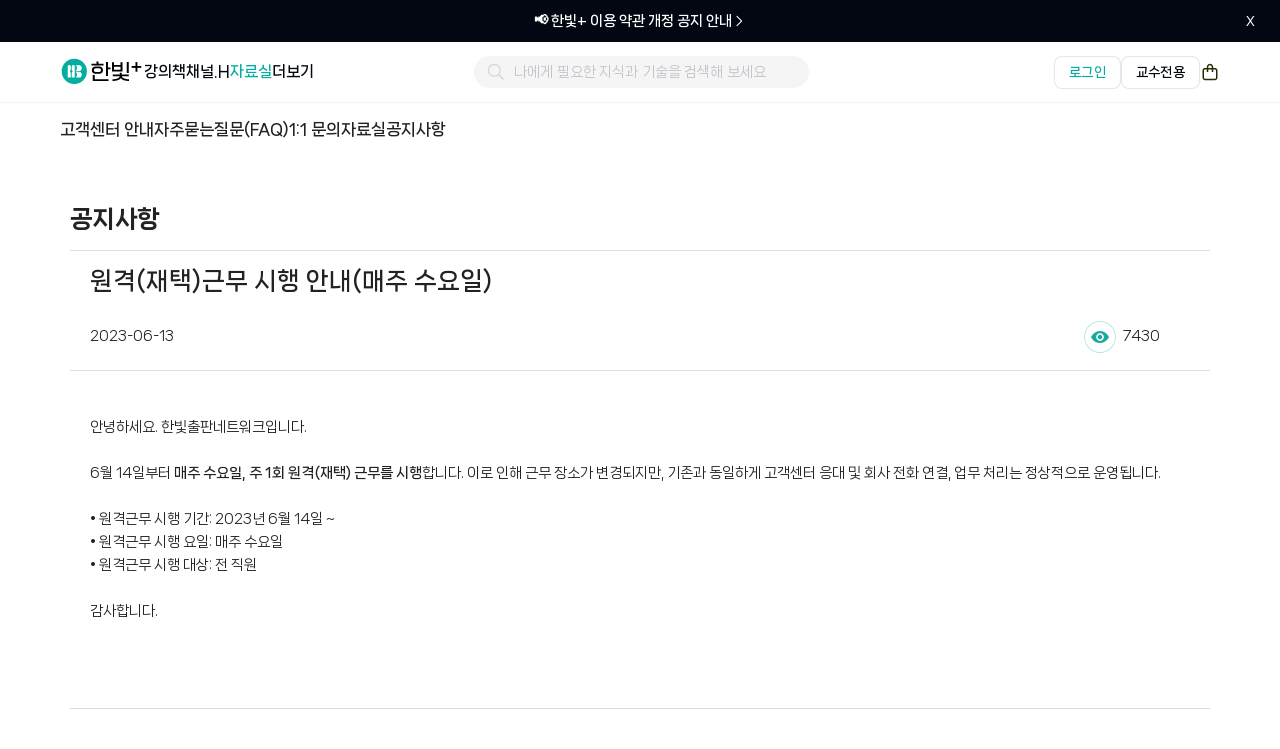

--- FILE ---
content_type: text/html; charset=UTF-8
request_url: https://www.hanbit.co.kr/support/notice_view.html?hnb_idx=327&page=2&keyword=&search_key=&brand=
body_size: 10064
content:
<!DOCTYPE html>
<html lang="ko">
<head>
<!--[if lte IE 8]>
<script>
  location.replace('/support/explorer_upgrade.html');
</script>
<![endif]-->
<meta charset="utf-8"/>
<title>한빛+</title>
<link rel="shortcut icon" href="https://www.hanbit.co.kr/images/common/hanbit.ico"> 
<meta http-equiv="X-UA-Compatible" content="IE=Edge" />
<meta property="og:type" content="website"/>
<meta property="og:title" content="원격&#40;재택&#41;근무 시행 안내&#40;매주 수요일&#41;"/>
<meta property="og:description" content="사람을 잇고 지식과 경험을 엮어 세상을 바꾸는 디지털 콘텐츠 기업"/>
<meta property="og:image" content="https://cdn-prod.hanbit.co.kr/images/store/logo_hanbit_plus.png" />
<meta property="og:url" content="https://www.hanbit.co.kr/support/notice_view.html?hnb_idx=327&page=2&keyword=&search_key=&brand="/>
<link rel="canonical" href="https://www.hanbit.co.kr/support/notice_view.html?hnb_idx=327&page=2&keyword=&search_key=&brand=" />
<meta name="keywords" content="한빛미디어, 한빛아카데미, 한빛비즈, 한빛라이프, 한빛에듀, 한빛앤, 리얼타임, 한빛대관, 책, 출판사, IT전문서, IT활용서, 대학교재, 경제경영, 어린이, 유아, 실용, 여행, 전자책, 교육, 강의, 세미나, 라이브코딩, 밋업, 컨퍼런스, ebook" />
<meta name="description" content="사람을 잇고 지식과 경험을 엮어 세상을 바꾸는 디지털 콘텐츠 기업" />
<meta name="viewport" content="width=device-width,initial-scale=1.0,minimum-scale=1.0,maximum-scale=1.0">
<meta name="viewport" content="width=1260">
<meta name="apple-mobile-web-app-capable" content="yes" />
<meta name="naver-site-verification" content="01c29ed1852aecca7a48ac0c3e0869627bc512d8"/>
<link rel="stylesheet" href="/css/common.css?202502261100" />
<link href="/css/hover.css" rel="stylesheet" media="all">
<link rel="stylesheet" href="/js/jquery.raty.css" />
<script type="text/javascript" src="/js/jquery-latest.js"></script>
<script type="text/javascript" src="/js/jquery-ui.js"></script>
<script type="text/javascript" src="/js/jquery.event.drag-1.5.min.js"></script>
<script type="text/javascript" src="/js/jquery.touchSlider.js"></script>
<script type="text/javascript" src="/js/jquery.raty.js"></script>
<script type="text/javascript" src="/js/jquery.cookie.js"></script>
<script type="text/javascript" src="/js/main.js"></script>
<script type="text/javascript" src="/lib/cheditor/cheditor.js"></script>
<script type="text/javascript" src="/lib/ckeditor/build/ckeditor.js"></script>
<script type="text/javascript" src="/js/jquery.ui.datepicker-ko.js"></script>
<script type="text/javascript" src="/js/engine.js"></script>
<script type="text/javascript" src="/js/vue.js"></script>

<!-- Google Tag Manager -->
<script>
  (function(w,d,s,l,i){
    w[l]=w[l]||[];
    w[l].push({'gtm.start': new Date().getTime(), event:'gtm.js'});
    var f=d.getElementsByTagName(s)[0],
        j=d.createElement(s),
        dl=l!='dataLayer'?'&l='+l:'';
    j.async=true;
    j.src='https://www.googletagmanager.com/gtm.js?id='+i+dl;
    f.parentNode.insertBefore(j,f);
  })(window,document,'script','dataLayer','GTM-MDDZBVF7');
</script>
<!-- End Google Tag Manager -->

<!-- Google tag (gtag.js) -->
<script async src="https://www.googletagmanager.com/gtag/js?id=G-HXCF8GMY63"></script>
<script>
    window.dataLayer = window.dataLayer || [];
    function gtag(){
        dataLayer.push(arguments);
    }
    gtag('js', new Date());
    gtag('config', 'G-HXCF8GMY63'); 
</script>

<!-- Meta(Facebook) Pixel Code -->
<script>
  !function(f,b,e,v,n,t,s)
  {if(f.fbq)return;n=f.fbq=function(){n.callMethod?
  n.callMethod.apply(n,arguments):n.queue.push(arguments)};
  if(!f._fbq)f._fbq=n;n.push=n;n.loaded=!0;n.version='2.0';
  n.queue=[];t=b.createElement(e);t.async=!0;
  t.src=v;s=b.getElementsByTagName(e)[0];
  s.parentNode.insertBefore(t,s)}(window, document,'script',
  'https://connect.facebook.net/en_US/fbevents.js');
  
  fbq('init', '406459623338891'); // IT 마케팅팀
  fbq('init', '3298747200270724'); // 한빛앤 마케팅팀
  fbq('track', 'PageView');
</script>
<noscript>
  <!-- IT 마케팅팀 -->
  <img height="1" width="1" style="display:none"
    src="https://www.facebook.com/tr?id=406459623338891&ev=PageView&noscript=1"
  />
  <!-- 한빛앤 마케팅팀 -->
  <img height="1" width="1" style="display:none"
    src="https://www.facebook.com/tr?id=3298747200270724&ev=PageView&noscript=1"
  />
</noscript>
<!-- End Meta(Facebook) Pixel Code -->


<!-- NAVER 공통 SCRIPT -->
<script type="text/javascript" src="//wcs.naver.net/wcslog.js"></script>
<script type="text/javascript">
if (!wcs_add) var wcs_add={};
wcs_add["wa"] = "s_2741072dbc9f";
if(window.wcs) {
  wcs.inflow("hanbit.co.kr");
}
wcs_do();
</script>
<!-- 모비온 스크립트 -->
<script async src="https://cdn.onetag.co.kr/0/tcs.js?eid=1jig2325ocoj41jig2325o"></script>

<!-- X(트위터) 트래킹 코드 -->
<script>
!function(e,t,n,s,u,a){e.twq||(s=e.twq=function(){s.exe?s.exe.apply(s,arguments):s.queue.push(arguments);
},s.version='1.1',s.queue=[],u=t.createElement(n),u.async=!0,u.src='https://static.ads-twitter.com/uwt.js',
a=t.getElementsByTagName(n)[0],a.parentNode.insertBefore(u,a))}(window,document,'script');

twq('config','pbngq'); // 한빛앤 마케팅팀
twq('config','oeyqf'); // IT 마케팅팀
</script>
<!-- End X(트위터) 트래킹 코드 -->

<!-- Kakao Pixel Code -->
<script type="text/javascript" charset="UTF-8" src="//t1.daumcdn.net/adfit/static/kp.js"></script>
<script type="text/javascript">
  kakaoPixel('3011392806152551233').pageView();
</script>
<!-- //Kakao Pixel Code --></head>

<body>

<!-- Google Tag Manager (noscript) -->
<noscript>
  <iframe src="https://www.googletagmanager.com/ns.html?id=GTM-MDDZBVF7"
        height="0" width="0"
        style="display:none;visibility:hidden"></iframe>
</noscript>
<!-- End Google Tag Manager (noscript) -->
<link rel="stylesheet" href="/css/layout-hanbit.css?202509171800" />
<link rel="stylesheet" href="/css/layout-member.css?202502061600" />
<link rel="stylesheet" href="/css/layout-network.css?202502192200" />
<link rel="stylesheet" href="/css/layout-store.css?202511210945" />
<link rel="stylesheet" href="/css/layout-myhanbit.css?202509171800" />
<link rel="stylesheet" href="/css/layout-event.css?202502061600" />
<link rel="stylesheet" href="/css/layout-community.css?202502061600" />
<link rel="stylesheet" href="/css/new/common-header.css?202511070930" />
<link rel="stylesheet" href="/css/new/common-footer.css?202511251700" />
<link rel="stylesheet" href="https://fonts.googleapis.com/css2?family=Material+Symbols+Outlined:opsz,wght,FILL,GRAD@20..48,100..700,0..1,-50..200&icon_names=timer" />
<link rel="stylesheet" href="https://cdnjs.cloudflare.com/ajax/libs/font-awesome/4.7.0/css/font-awesome.min.css">
<link rel="stylesheet" href="/css/new/book/payment.css?202511121445" />
<style>
    /* 타이머 아이콘 */
  .material-symbols-outlined {
    font-variation-settings:
    'FILL' 0,
    'wght' 400,
    'GRAD' 0,
    'opsz' 24;
    font-size: 18px;
    margin: 0 -5px 2px;
    color: black;
  }

  /* 기간한정 */
  .limited-time-wrapper {
    display: flex;
    gap: 8px;
    margin-left: 5px;
  }

  .limited-time {
    margin-left: -3px;
    color: #a5a5a5;
    font-weight: 700;
  }
</style>
<!-- 메뉴 바로가기 -->
<div id="quick_skip_menu">
  <a href="#gnb" onclick="document.getElementById('gnb').tabIndex = -1;document.getElementById('gnb').focus();return false;"><span>메뉴 바로가기</span></a>
  <a href="#top_search" onclick="view_hover('main_search_area','','show'), document.getElementById('top_search').tabIndex = -1;document.getElementById('top_search').focus();return false;"><span>검색 및 카테고리 바로가기</span></a>
    <a href="#container" onclick="document.getElementById('container').tabIndex = -1;document.getElementById('container').focus();return false;"><span>본문 바로가기</span></a>
  </div>
<!-- //메뉴 바로가기 -->

<!-- 상단 띠배너 영역 -->
<div id="bar_banner" class="bar-banner">
  <a href="#" class="banner-link">
    <div class="banner-container">
      <span class="banner-text"></span>
    </div>
  </a>
  <button class="banner-close">
    <span class="icon-close">x</span>
  </button>
</div>


<script>
document.addEventListener('DOMContentLoaded', function() {
  const barBanner = document.getElementById('bar_banner');
  const bannerLink = barBanner.querySelector('.banner-link');
  const bannerText = barBanner.querySelector('.banner-text');
  const closeButton = barBanner.querySelector('.banner-close');
  
  // 배너 데이터 가져오기
  $.ajax({
      type: "GET",
      url: "https://api.hanbit.co.kr/api/public/banners",
      data: {
          placement: "MAIN_HEADLINE",
          mode: "FIXED",
          count: 1
      },
      success: function(response) {
          if (response && response.data) {
              const banner = response.data;
              const text = banner.title;
              const bgColor = banner.bgcolor ?? '#030712';
              
              // 배너 내용과 배경색 설정
              bannerText.innerHTML = `${text}<svg width="14" height="14" viewBox="0 0 24 24" fill="#FFFFFF" xmlns="http://www.w3.org/2000/svg">
<path d="M7.86337 3.36272C7.51189 3.7142 7.51189 4.28405 7.86337 4.63552L15.227 11.9991L7.86337 19.3627C7.51189 19.7142 7.51189 20.284 7.86337 20.6355C8.21484 20.987 8.78469 20.987 9.13616 20.6355L17.1362 12.6355C17.4876 12.284 17.4876 11.7142 17.1362 11.3627L9.13616 3.36272C8.78469 3.01125 8.21484 3.01125 7.86337 3.36272Z"/>
</svg>`;
              if (bgColor) {
                  barBanner.style.backgroundColor = bgColor;
              }
              bannerLink.href = banner.landingUrl;
          } else {
              hideBanner();
          }
      },
      error: function(error) {
          console.error('배너 데이터 로드 실패:', error);
          hideBanner();
      }
  });

  // 닫기 버튼 클릭 이벤트
  closeButton.addEventListener('click', hideBanner);
});

// 배너 숨기기 함수
function hideBanner() {
  const barBanner = document.getElementById('bar_banner');
  const header = document.querySelector('.header');
  const bannerHeight = 40;
  
  barBanner.style.display = 'none';
  header.classList.add('no-banner');
  
  // 컨텐츠 영역들 찾기
  const container = document.querySelector('#container');
  const lnbNew = document.querySelector('.lnb_new');
  const mainContent = document.querySelector('.main-visual-container');
  const bookPage = document.querySelector('#book_main_banner_area');
  
  // 컨텐츠 위치 조정
  if (container) {
      container.style.marginTop = 
          (parseInt(window.getComputedStyle(container).marginTop) - bannerHeight) + 'px';
  }
  if (mainContent) {
      mainContent.style.marginTop = 
          (parseInt(window.getComputedStyle(mainContent).marginTop) - bannerHeight) + 'px';
  }
  if (lnbNew) {
      lnbNew.style.top = 
          (parseInt(window.getComputedStyle(lnbNew).top) - bannerHeight) + 'px';
  }
  if (bookPage) {
      bookPage.style.marginTop = 
          (parseInt(window.getComputedStyle(bookPage).marginTop) - bannerHeight) + 'px';
  }
}
</script>
 <!-- 화면 최상단 띠 배너 영역 -->
<!-- header -->
<header>
  <!-- top menu 새로운 것으로 추가함(25.01) -->
  <!-- 모달 컴포넌트 CSS -->
<link rel="stylesheet" href="/css/new/components/educator-modal.css">

<!-- GNB 영역 -->
<div class="header">
  <div class="header-container">
    <!-- 왼쪽 로고 영역 -->
    <div class="header-left">
      <a href="https://www.hanbit.co.kr" class="brand-logo">
        <img src="/css/images/new/main/logo_hanbit_plus.svg" alt="한빛+ 로고" />
      </a>

      <ul class="gnb-menu-list">
        <li><a href="https://www.hanbit.co.kr/course" class="gnb-menu-item ">강의</a></li>
        <li><a href="https://www.hanbit.co.kr/store/store_submain.html" class="gnb-menu-item ">책</a></li>
        <li><a href="https://www.hanbit.co.kr/channel/main.html" class="gnb-menu-item ">채널.H</a></li>
        <li><a href="https://www.hanbit.co.kr/support/supplement_list.html" class="gnb-menu-item curr">자료실</a></li>
        <li id="more-menu-item">
          <a href="https://www.hanbit.co.kr#" class="gnb-menu-item">더보기</a>
        </li>
      </ul>
    </div>

    <!-- 중앙 검색 영역 -->
    <div class="header-center">
      <div class="search-container" id="header_search">
        <div class="search-box">
          <button type="button" class="search-button" @click="searchResultInSelectedTab">
            <span class="icon-search"></span>
          </button>
          <input
            type="text"
            id="header_keyword_str"
            name="keyword"
            v-model="keyword"
            @input="typeKeyword"
            @keydown.enter="searchResultInSelectedTab"
            @keydown.esc="closeAutoComplete"
            autocomplete="off"
            placeholder="나에게 필요한 지식과 기술을 검색해 보세요"
            required
          >
          <button type="button" class="close-button" @click="closeAutoComplete" v-if="showAutoComplete">
            <span class="search-icon-close"></span>
          </button>
        </div>

        <!-- 검색 결과 영역 -->
        <div id="box_recomd" class="box_recomd" v-if="showAutoComplete">
          <!-- 검색어가 있을 경우 표시 -->
          <ul class="recomd_list" v-if="autoCompleteSearchList.length !== 0">
            <li v-for="search in autoCompleteSearchList">
              <a href="#" @click="searchResultInAutocomplete(search.originName, search)">
                <p v-html="search.name"></p>
              </a>
            </li>
          </ul>

          <!-- 검색어가 없을 경우 표시 -->
          <p class="no_cont" v-if="autoCompleteSearchList.length == 0">일치하는 검색어가 없습니다.</p>
        </div>
      </div>
    </div>

    <!-- 오른쪽 영역 -->
    <div class="header-right">
            <!-- 로그인하지 않은 상태 -->
      <div class="login-btn-container">
        <a href="https://www.hanbit.co.kr/login" class="login-btn" id="loginBtn">로그인</a>
        <a href="https://www.hanbit.co.kr/login" class="professor-login-btn" id="professorLoginBtn">교수전용</a>
      </div>

      <a href="https://www.hanbit.co.kr/myhanbit/cart.html" class="cart-icon">
        <span class="icon-cart"></span>
      </a>
          </div>
  </div>
</div>

<!-- 더보기 드롭다운 딤 배경 -->
<div id="more-dropdown-overlay" class="more-dropdown-overlay"></div>

<!-- 더보기 드롭다운 메뉴 -->
<div id="more-dropdown-container" class="more-dropdown-container">
  <div class="more-dropdown-menu">
    <div class="more-dropdown-section">
      <div class="more-dropdown-section-title">이벤트</div>
      <div class="more-dropdown-item-container">
        <a href="https://www.hanbit.co.kr/event/current/current_event_list.html" class="more-dropdown-item">진행중인 이벤트</a>
        <a href="https://www.hanbit.co.kr/event/past/past_event_list.html" class="more-dropdown-item">지난 이벤트</a>
        <a href="https://www.hanbit.co.kr/event/winners/winners_list.html" class="more-dropdown-item">당첨자 보기</a>
      </div>
    </div>

    <div class="more-dropdown-section">
      <div class="more-dropdown-section-title">고객센터</div>
      <div class="more-dropdown-item-container">
        <a href="https://support.hanbit.co.kr/hc/ko" class="more-dropdown-item">FAQ</a>
        <a href="https://support.hanbit.co.kr/hc/ko/requests/new" class="more-dropdown-item">1:1 문의</a>
        <a href="https://www.hanbit.co.kr/support/notice_list.html" class="more-dropdown-item">공지사항</a>
      </div>
    </div>

    <div class="more-dropdown-section">
      <div class="more-dropdown-section-title">브랜드</div>
      <div class="more-dropdown-item-container">
        <a href="https://www.hanbit.co.kr/media/" class="more-dropdown-item" target="_blank" rel="noopener noreferrer">한빛미디어</a>
        <a href="https://www.hanbit.co.kr/academy/" class="more-dropdown-item" target="_blank" rel="noopener noreferrer">한빛아카데미</a>
        <a href="https://www.hanbit.co.kr/biz/" class="more-dropdown-item" target="_blank" rel="noopener noreferrer">한빛비즈</a>
        <a href="https://www.hanbit.co.kr/life/" class="more-dropdown-item" target="_blank" rel="noopener noreferrer">한빛라이프</a>
        <a href="https://www.hanbit.co.kr/edu/" class="more-dropdown-item" target="_blank" rel="noopener noreferrer">한빛에듀</a>
        <a href="https://hanbitn.com/" class="more-dropdown-item" target="_blank" rel="noopener noreferrer">한빛앤</a>
      </div>
    </div>

    <div class="more-dropdown-section">
      <div class="more-dropdown-section-title">교수전용</div>
      <div class="more-dropdown-item-container">
                  <!-- 비로그인 상태 -->
          <a href="#" class="more-dropdown-item" onclick="showEducatorLoginModal(); return false;">견본신청(종이책)</a>
          <a href="#" class="more-dropdown-item" onclick="showEducatorLoginModal(); return false;">견본신청(전자책)</a>
          <a href="#" class="more-dropdown-item" onclick="showEducatorLoginModal(); return false;">강의자료</a>

              </div>
    </div>

    <div class="more-dropdown-section">
      <div class="more-dropdown-section-title">모집</div>
      <div class="more-dropdown-item-container">
        <a href="https://docs.google.com/forms/d/e/1FAIpQLSeLnfe-w8ODibrhWgWtujfnxn1MsuGR2n6EXb3zn5QPscC1ag/viewform" class="more-dropdown-item" target="_blank" rel="noopener noreferrer">강사/연사 모집</a>
        <a href="https://www.hanbit.co.kr/publisher/write.html" class="more-dropdown-item" target="_blank" rel="noopener noreferrer">기획/원고 모집</a>
        <a href="https://docs.google.com/forms/d/e/1FAIpQLSefNemXMxMnEG9QglJ-XE6hENuWwRmTt_EKm2sOt-Z5ipV5Rg/viewform" class="more-dropdown-item" target="_blank" rel="noopener noreferrer">채널.H 작가 모집</a>
        <a href="https://www.hanbit.co.kr/publisher/career.html?lang=k#career_list" class="more-dropdown-item" target="_blank" rel="noopener noreferrer">채용안내</a>
      </div>
    </div>

    <div class="more-dropdown-section">
      <div class="more-dropdown-section-title">관련사이트</div>
      <div class="more-dropdown-item-container">
        <a href="https://www.hanbit.co.kr/rent/" class="more-dropdown-item" target="_blank" rel="noopener noreferrer">한빛 대관</a>
        <a href="https://www.hanbit.co.kr/devletter/" class="more-dropdown-item" target="_blank" rel="noopener noreferrer">데브레터</a>
        <a href="https://devground.hanbit.co.kr/" class="more-dropdown-item" target="_blank" rel="noopener noreferrer">데브그라운드</a>
        <a href="https://hongong.hanbit.co.kr/" class="more-dropdown-item" target="_blank" rel="noopener noreferrer">혼공 스터디</a>
      </div>
    </div>
  </div>
</div>



<script>
document.addEventListener('DOMContentLoaded', function() {
    const headerSearchInput = document.querySelector('#header_keyword_str');

    // 더보기 드롭다운 메뉴 제어
    const moreMenuItem = document.getElementById('more-menu-item');
    const moreDropdownOverlay = document.getElementById('more-dropdown-overlay');
    const moreDropdownContainer = document.getElementById('more-dropdown-container');
    let isDropdownOpen = false;

    function showDropdown() {
        document.body.classList.add('more-menu-active');
        isDropdownOpen = true;
    }

    function hideDropdown() {
        document.body.classList.remove('more-menu-active');
        isDropdownOpen = false;
    }

    // 더보기 메뉴에 마우스 올렸을 때
    moreMenuItem.addEventListener('mouseenter', showDropdown);

    // 드롭다운 컨테이너에 마우스 올렸을 때 (드롭다운 유지)
    moreDropdownContainer.addEventListener('mouseenter', showDropdown);

    // 드롭다운에서 마우스가 나갔을 때
    moreDropdownContainer.addEventListener('mouseleave', hideDropdown);

    // 딤 배경 클릭 시 닫기
    moreDropdownOverlay.addEventListener('click', hideDropdown);

    // 더보기 메뉴에서 마우스가 나가고 드롭다운으로 가지 않을 때
    moreMenuItem.addEventListener('mouseleave', function(e) {
        setTimeout(() => {
                if (!isDropdownOpen || (!moreDropdownContainer.matches(':hover') && !moreMenuItem.matches(':hover'))) {
                hideDropdown();
            }
        }, 100);
    });

    document.addEventListener('click', function(e) {
    const searchContainer = document.querySelector('#header_search');
    if (searchContainer && !searchContainer.contains(e.target)) {
        if (header_search && typeof header_search.closeAutoComplete === 'function') {
            header_search.closeAutoComplete();
        }
    }
    });

    let lastScroll = 0;
    const banner = document.querySelector('.bar-banner');
    const header = document.querySelector('.header');

    window.addEventListener('scroll', function() {
        const currentScroll = window.pageYOffset;

        // 스크롤 방향 감지
        if (currentScroll > lastScroll && currentScroll > 200) {
            // 아래로 스크롤
            banner?.classList.add('hide');
            header?.classList.remove('scroll-up');
            header?.classList.add('scroll-down');
        } else {
            // 위로 스크롤
            banner?.classList.remove('hide');
            header?.classList.add('scroll-up');
            header?.classList.remove('scroll-down');
        }

        lastScroll = currentScroll;
    });
});

// Vue 검색 기능 (search_list.html 에서 긁어옴)
var header_search = new Vue({
    el: '#header_search',
    data: {
        searchProxyURL: "https://sch.hanbit.co.kr",
        keyword: '',
        showAutoComplete: false,
        autoCompleteSearchList: []
    },
    created: function() {
        // URL에서 keyword 파라미터 가져오기
        const urlParams = new URLSearchParams(window.location.search);
        const keywordParam = urlParams.get('keyword');
        if (keywordParam) {
            this.keyword = decodeURIComponent(keywordParam);
        }
    },
    methods: {
        typeKeyword: function() {
            var self = this;
            var keyword = $("#header_keyword_str").val();

            if (keyword.length !== 0) {
                this.findAutocompleteResult(keyword);
            } else {
                self.showAutoComplete = false;
            }
        },

        // 자동완성 검색 결과 조회
        findAutocompleteResult: function(keyword) {
            var self = this;
            var param = {
                q: keyword,
                fq: keyword
            };

            $.post(this.searchProxyURL + "/autocomplete/all/search", param)
                .done(function(data) {
                    if (data != null && data.results) {
                        var uniqueResults = [];
                        var seen = new Set();

                        data.results.forEach((result) => {
                            if (!seen.has(result.code)) {
                                seen.add(result.code);
                                uniqueResults.push(result);
                            }
                        });

                        self.changeAutocompleteSearchList(keyword, uniqueResults);
                        self.showAutoComplete = true;
                    }
                })
                .fail(function(error) {
                    console.error('API 에러:', error);
                });
        },

        // HTML 이스케이프 함수
        escapeHtml: function(text) {
            var div = document.createElement('div');
            div.textContent = text;
            return div.innerHTML;
        },

        // 검색어 하이라이트 처리 (HTML 이스케이프 후 적용)
        replaceHighlightWord: function(str, highlightKeyword) {
            // 먼저 HTML을 이스케이프
            var escapedStr = this.escapeHtml(str);
            var replaceHighlightKeyword = highlightKeyword.replace(/[^a-z0-9가-힣_ ]/gi, '');
            var regEx = new RegExp(replaceHighlightKeyword, "gi");
            escapedStr = escapedStr.replace(regEx, function(a) {
                return '<span class="keysel">' + a + '</span>';
            });
            return escapedStr;
        },

        // 자동완성 검색 결과 리스트 변경
        changeAutocompleteSearchList: function(keyword, searchResultList) {
            var self = this;
            self.autoCompleteSearchList = [];
            var index = 0;

            if (searchResultList != null) {
                searchResultList.forEach(function(result) {
                    if (index < 10) {
                        var search = {};
                        search.id = result.code;
                        search.originName = result.title;
                        search.name = JSON.parse(JSON.stringify(self.replaceHighlightWord(result.title, keyword)));
                        // bookType에 따른 링크 분기 처리
                        if (result.bookType == '채널H') {
                            // 채널H인 경우
                            search.link = '/channel/view.html?cmscode=' + result.code;
                        } else if (result.bookType == '강의') {
                            // 강의인 경우
                            search.link = '/product/' + result.code;
                        } else {
                            // 종이책인 경우 (기본값)
                            search.link = '/store/books/look.php?p_code=' + result.code;
                        }
                        self.autoCompleteSearchList.push(search);
                        index++;
                    }
                });
            }
        },

        // 자동완성 검색 결과 닫기
        closeAutoComplete: function() {
            this.showAutoComplete = false;
            this.keyword = '';
        },

        // 자동완성 검색 결과 클릭시 검색 결과 페이지로 이동
        searchResultInAutocomplete: function(keyword, search) {
            this.showAutoComplete = false;
            this.keyword = keyword;
            location.href = search.link;
        },

        // 검색 버튼 클릭시 검색 결과 페이지로 이동
        searchResultInSelectedTab: function() {
            this.showAutoComplete = false;
            if (!this.keyword || this.keyword.length === 0) {
                alert("검색어를 입력하세요");
                this.$el.querySelector('#header_keyword_str').focus();
            } else {
                location.href = "/search/result?q=" + encodeURIComponent(this.keyword);
            }
        }
    }
});


</script>

<!-- 모달 컴포넌트 -->
<script src="/js/components/educator-modal.js"></script>

<script>
document.addEventListener("DOMContentLoaded", function() {
    const currentUrl = window.location.href;
    const loginLink = "https://www.hanbit.co.kr/login?redirect=" + encodeURIComponent(currentUrl);
    const professorLoginLink = "https://www.hanbit.co.kr/login?redirect=https://www.hanbit.co.kr/academy/professor/index.html";

    const loginBtn = document.getElementById("loginBtn");
    const professorLoginBtn = document.getElementById("professorLoginBtn");

    if (loginBtn) {
        loginBtn.setAttribute("href", loginLink);
    }
    if (professorLoginBtn) {
        professorLoginBtn.setAttribute("href", professorLoginLink);
    }
});
</script>
  <!-- //top menu -->

    <!-- lnb -->
    <div class="lnb_new">
      <div class="lnb_area">
      <!-- BRAND -->
            <ul class="lnb_depth1">
        <li><a href="https://www.hanbit.co.kr/support/help_info.html">고객센터 안내</a></li><!-- span>l</span> -->
        <li><a href="https://support.hanbit.co.kr/hc/ko" target="_blank">자주묻는질문(FAQ)</a></li><!-- <span>l</span> -->
        <li><a href="https://support.hanbit.co.kr/hc/ko/requests/new" target="_blank">1:1 문의</a></li><!-- <span>l</span> -->
        <!-- <li><a href="https://www.hanbit.co.kr/media/community/board_list.html">뇌자극 Q&A</a></li><span>l</span> -->
        <li><a href="https://www.hanbit.co.kr/support/supplement_list.html">자료실</a></li><!-- <span>l</span> -->
        <li><a href="https://www.hanbit.co.kr/support/notice_list.html">공지사항</a></li>

      </ul>

      <!-- 이벤트 -->
          </div>
    </div>
    <!--// lnb -->
  </div>
  <script>
    document.addEventListener("DOMContentLoaded", function () {
        const menuItems = document.querySelectorAll(".lnb_new .lnb_depth1 li a");
        const currentUrl = window.location.href; // 현재 페이지의 URL

        menuItems.forEach(function (menuItem) {
            // 현재 URL이 링크의 href와 같다면 활성화
            if (menuItem.href === currentUrl) {
                menuItem.classList.add("active");
            }
        });
    });
  </script>
</header>
<!-- //header -->

<!-- 메인 검색 및 카테고리 영역 ($common_top_search) 삭제 -->
<!-- //메인 검색 및 카테고리 영역 -->


<!-- Contents -->
<div id="container">
	<div class="docu_title">
		<h2>공지사항</h2>
	</div>
	
	<!-- support wrap -->
	<div class="support_wrap">
		
		<!--  공지사항 board 상세 -->
		<div class="board_view_area">
			
			<!-- 타이틀 영역 -->
			<div class="view_tit_area">
				<h3>원격&#40;재택&#41;근무 시행 안내&#40;매주 수요일&#41;</h3>
				<div class="view_tit_li">
					<!-- <p class="ico_hb">통합</p> -->
					<!--
					<p class="ico_a">한빛아카데미</p>
					<p class="ico_b">한빛비즈</p>
					<p class="ico_l">한빛라이프</p>
					<p class="ico_r">리얼타임 eBook</p>
					<p class="ico_mk">Make : Korea</p>
					-->
					<!-- <div class="bar"> | </div> -->
					<p class="date">2023-06-13</p>
					<!--
					<div class="sns_ico">
						<span class="ico_facebook"><a href="https://www.facebook.com/share.php?u=https://www.hanbit.co.kr/support/notice_view.html?hnb_idx=327&page=2&keyword=&search_key=&brand=" target="_blank">페이스북 퍼가기</a></span>
						<span class="ico_google"><a href="https://plus.google.com/share?url=https://www.hanbit.co.kr/support/notice_view.html?hnb_idx=327&page=2&keyword=&search_key=&brand=" target="_blank">구글+ 퍼가기</a></span>
						<span class="ico_twitter"><a href="https://twitter.com/share?text=%EC%9B%90%EA%B2%A9%26%2340%3B%EC%9E%AC%ED%83%9D%26%2341%3B%EA%B7%BC%EB%AC%B4+%EC%8B%9C%ED%96%89+%EC%95%88%EB%82%B4%26%2340%3B%EB%A7%A4%EC%A3%BC+%EC%88%98%EC%9A%94%EC%9D%BC%26%2341%3B&url=https://www.hanbit.co.kr/support/notice_view.html?hnb_idx=327&page=2&keyword=&search_key=&brand=" target="_blank">트위터 퍼가기</a></span>
					</div>
					-->
					<p class="hits">7430</p>
				</div>
			</div>
			<!-- //타이틀 영역 -->
			
			<!-- 공지사항 내용 -->
			<div class="board_view_contents hanbit_edit_view">
                				    <p>안녕하세요. 한빛출판네트워크입니다.</p>
<p>&nbsp;</p>
<p>
	6월 14일부터 <b>매주 수요일, 주 1회 원격(재택) 근무를 시행</b>합니다. 이로 인해 근무 장소가 변경되지만, 기존과 동일하게 고객센터 응대 및 회사 전화 연결, 업무 처리는 정상적으로 운영됩니다.
</p>
<p>&nbsp;</p>
<p>• 원격근무 시행 기간: 2023년 6월 14일 ~</p>
<p>• 원격근무 시행 요일: 매주 수요일</p>
<p>• 원격근무 시행 대상: 전 직원</p>
<p>&nbsp;</p>
<p>감사합니다.</p>                			</div>
			<!-- 공지사항 내용 -->
			
		</div>
		<!--  //공지사항 board 상세 -->
		
	
		<div class="btn_area_board">
			<div class="left"><a href="/support/notice_list.html?page=2&keyword=&search_key=&brand=">목록</a></div>
		</div>
		<!--div class="btn_area2">
			<div class="btn_white"><a href="/support/notice_list.html">목록</a></div>
		</div-->
	
	</div>
	<!-- //support wrap -->
	
	
</div>
<!-- //Contents -->


<!-- Footer -->
<link rel="stylesheet" href="/css/new/common-footer.css?202511251700">

  <footer class="main-footer-common">
    <div class="footer-contents">
      <div class="footer-main">
        <!-- 상단 메뉴 -->
        <div class="footer-menu-common">
          <img class="hanbit-logo" src="/images/common/logo_hanbit_plus.svg" alt="한빛+" />
          <ul>
            <li><a href="https://www.hanbit.co.kr/support/help_info.html" target="_self">고객센터</a></li>
            <li><a href="https://www.hanbit.co.kr/publisher/" target="_blank">회사소개</a></li>
            <li><a href="https://www.hanbit.co.kr/member/use_agreement.html" target="_self">이용약관</a></li>
            <li><a href="https://www.hanbit.co.kr/member/privacy_policy.html" target="_self">개인정보처리방침</a></li>
          </ul>
        </div>

        <!-- 한빛 정보 -->
        <div class="footer-about-common">
          <div class="foot-about-list">
            <p class="foot-about-item">한빛앤(주)</p>
            <span class="footer-about-divider-common">|</span>
            <p id="foot-about-item">대표이사 임백준</p>
            <a class="foot-about-email" href="mailto:baekjun.lim@hanbit.co.kr" aria-label="대표이사 이메일 보내기">
              <img class="foot-about-email-icon" src="/images/common/icon_mail.svg" alt="대표이사 임백준 이메일" />
            </a>
          </div>
          <div class="foot-about-list">
            <p>주소 : 서울 서대문구 연희로2길 62</p>
            <span class="footer-about-divider-common">|</span>
            <p>이메일 : support@hanbit.co.kr</p>
            <span class="footer-about-divider-common"></span>
          </div>
          <div class="foot-about-list">
            <p>사업자등록번호: 353-87-02918</p>
            <span class="footer-about-divider-common">|</span>
            <p>통신판매번호: 2024-서울서대문-0847</p>
            <span class="footer-about-divider-common">|</span>
            <p>평생교육시설 신고 번호: 제2023-24호</p>
          </div>
        </div>
      </div>
      <div class="footer-menu-common">
        <div class="new-copyright-common">&copy;2026 HanbitN Inc</div>
        <!-- SNS 링크 -->
        <div class="footer-sns-common">
          <a href="https://www.instagram.com/developer_recipe/" target="_blank" title="인스타그램(새창)">
            <img src="/css/images/new/footer/logo_instagram.svg" alt="인스타그램">
          </a>
          <a href="https://www.youtube.com/hanbitmedia93" target="_blank" title="유튜브(새창)">
            <img src="/css/images/new/footer/logo_youtube.svg" alt="유튜브">
          </a>
          <a href="https://www.facebook.com/hanbitmedia" target="_blank" title="페이스북(새창)">
            <img src="/css/images/new/footer/logo_facebook.svg" alt="페이스북">
          </a>
          <a href="https://blog.hanbit.co.kr" target="_blank" title="블로그(새창)">
            <img src="/css/images/new/footer/logo_blog.svg" alt="블로그" />
          </a>

        </div>
      </div>
    </div>
  </footer>

<!-- //푸터 -->

<!-- 공통 JS 호출 -->
<script type="text/javascript" src="/js/common.js"></script>
<!-- //공통 JS 호출 -->


</body>

</html>


--- FILE ---
content_type: text/css
request_url: https://www.hanbit.co.kr/css/layout-hanbit.css?202509171800
body_size: 7055
content:
@charset "utf-8";

/* header 컨텐츠 */
/* nav {position:relative; width:100%; height:36px; margin:0 auto; background:#f5f5f5; border-bottom:1px solid #e8e8e8;} */
nav {position:relative; width:100%; height:64px; background:#fff; display: flex; align-items: center; justify-content: center;}
#wrap_nav {position:relative; width:1160px; height:36px; margin:0 auto;}

.top_brand {position:absolute; top:6px; left:10px;}
.top_brand li {float:left; margin:0 14px 0 0; line-height:20px;}
.top_brand a {display:inline-block; font-size:12px; color:#2e2e2e; letter-spacing:-1px; font-weight:600;}
.top_brand a:hover {color:#000;}
.top_brand span {display:block; width:50px; height:21px; margin:0px 0 0 1px; padding-top:1px; background:#fff; -moz-border-radius:10px; -khtml-border-radius:10px; -webkit-border-radius:10px; border-radius:10px; text-align:center; color:#000000; font-weight:bold; vertical-align:middle; font-family:arial !important;}

.top_menu {position:absolute; top:0; right:0; height:36px;}
.top_menu li {float:left; vertical-align:middle;}
.top_menu li .myhanbit {padding:4px 9px 0 9px; width:66px;}
.top_menu a {display:block; font-size:12px; color:#6e6e6e; padding:4px 7px 0 7px; font-weight:600;}
.top_menu a:hover {color:#000;}
.top_menu .top_menu_store {float:right;}
.top_menu .top_menu_store a {display:block; width:102px; height:36px; padding:4px 6px 0 0; margin:0; background:#000 url(/images/common/top_icon_store.png) 75px 12px no-repeat; color:#bbb; text-align:center;}
.top_menu .top_menu_store a:hover {color:#fff;}

#main_search_area {display:none;}
/* //header 컨텐츠 */

/* GNB */
#wrap_gnb {position:relative; margin:0 auto; min-width:1160px; background:#fff; height:55px;}
#wrap_gnb h1 {position:absolute; top:25px; left:50%; margin-left:-574px; text-indent:-99999px; z-index:100;}
#wrap_gnb h1 a {display:block; position:absolute; top:0; width:260px; height:44px; background:url(/images/common/logo_hanbit.png) no-repeat 0 0;}
#wrap_gnb h1.ssize a {top:-15px; left:5px; width:200px; height:34px; background:url(/images/common/logo_hanbit.png) no-repeat 0 0; background-size:200px 34px;}
#wrap_gnb .wrap_gnb_ssize {border:0 !important;}

#gnb {position:fixed; width:100%; left:0;}
#gnb a {padding:10px 0 20px; font-family:'NanumSquareNeo-Variable'; font-size:19px; transition:all .3s; font-weight:800;}
#gnb a:hover {color:#00afa0; transition:all .1s;}
#gnb a.curr {padding:10px 0 10px; border-bottom:1px solid #00afa0; color:#00afa0; transition:all .1s;}
#gnb a.curr:hover {border:0;}
#gnb ul {width:1160px; margin:0 auto; padding-top:20px; text-align:right; padding-bottom:12px;}
#gnb li {display:inline-block; position:relative; height:56px; padding:0; margin:5px 20px 0; vertical-align:middle;}
#gnb li ul {display:none; position:absolute; top:50px; left:50%; width:160px; padding:10px 5px; margin:0 0 0 -85px; background:#00afa0; -moz-border-radius:10px; -khtml-border-radius:10px; -webkit-border-radius:10px; border-radius:10px; text-align:center;}
#gnb li li {display:block; height:inherit; margin:5px 20px; vertical-align:middle;}
#gnb li li a {font-family:'NanumSquareNeo-Variable'; padding:10px 0; font-size:14px; color:#fff;}
#gnb li li a:hover {font-family:'NanumSquareNeo-Variable'; text-decoration:underline; color:#fff;}

#gnb .search {width:76px; height:42px; margin:-7px 0 5px 20px !important;}
#gnb .search a {display:block; width:76px; height:42px; padding:0; background:#222 url(/images/common/icon_seach_r.png) no-repeat center 9px; -moz-border-radius:50px; -khtml-border-radius:50px; -webkit-border-radius:50px; border-radius:50px;}
#gnb .search a:hover {border:0; background:#44bbae url(/images/common/icon_seach_r.png) no-repeat center 9px; -moz-border-radius:50px; -khtml-border-radius:50px; -webkit-border-radius:50px; border-radius:50px;}
#gnb .search span {display:none;}

#gnb.default {height:54px; margin:0 auto;}
#gnb.fixed {width:100%; height:54px; background-color:rgba(255,255,255,0.9); -webkit-box-shadow:0 0 0 1px rgba(0,0,0,0.1); box-shadow:0 0 0 1px rgba(0,0,0,0.1);}

#gnb.menu_ssize {padding:5px 0 0;}
#gnb.menu_ssize ul {padding:0 !important}
#gnb.menu_ssize a {font-size:15px; padding:10px 0 5px;}
#gnb.menu_ssize .search {width:52px; height:36px; margin:-17px 0 0 0 !important;}
#gnb.menu_ssize .search a {display:block; width:52px; height:36px; padding:0; background-position:center 9px; background-size:18px 17px;}
/* //GNB */

/* 통합검색 2019-10-15 */
#main_search_area {position:absolute; top:129px; left:0; width:100%; height:550px; background:#fff; border-bottom:1px solid #f9f9f9; z-index:999998;font-family:'NanumSquareNeo'; padding:15px; box-shadow:2px 2px 5px #bebdbd;}
#main_search_area.fixed {position:fixed !important;}
.msa_wrap {width:800px; margin:0 auto; padding-top:23px;}

/*통합검색 - 검색버튼*/
.main_search_area ol, ul, li {list-style:none;}
.main_search_area input, img, a {outline:0;text-decoration: none;}
.msa_srch_wrap .msa_srch_field {border:0;}
.msa_srch_wrap .msa_srch_field legend{overflow:hidden; visibility:hidden; position:absolute; top:0; left:0; width:1px; height:1px; font-size:0; line-height:0;}
.msa_srch_wrap input {width:720px; height:80px; vertical-align:middle; font-size:28px; border-top:#00a79b 8px solid; border-bottom:#00a79b 8px solid;}
.msa_srch_wrap .srch_keyword {padding:2px 5px 2px 20px; border-right:0; border-left: #00a79b 8px solid;}
.msa_srch_wrap .srch_btn {float:right; width:80px; height:80px; margin:0; background:url(/images/common/icon_seach.png) no-repeat center; border-left:0; border-right:#00a79b 8px solid; text-indent:-99999px;}

/*통합검색 - 인기검색어*/
.msa_srch_polular {cursor:pointer;} /* 브랜드별 CSS 추가 필요 */
.msa_wrap .msa_srch_polular {position:relative; width:100%; padding:43px 60px 27px 60px; background:#fff; text-align:left;}
.msa_wrap .msa_srch_polular .tit {color:#000; font-size:20px; font-weight:600;}
.msa_wrap .msa_srch_polular .tit span {color:#787878; font-size:18px; font-weight:300; letter-spacing:-1px;}
.msa_wrap .popula_box {margin-top:32px; overflow:hidden;}
.msa_wrap .popula_box .left {float:left; width:44%;}
.msa_wrap .msa_srch_polular li {height:50px;}
.msa_wrap .msa_srch_polular li a {display:block; font-size:17px; color:#787878;line-height: 20px;}
.msa_wrap .msa_srch_polular li a.active {color:#000; font-weight:600;}
.msa_wrap .popula_box .right {float:right; width:44%;}
.msa_wrap .msa_srch_polular li span {display:inline;}
.msa_wrap .msa_wrap_close a {position:absolute; left:50%; width:40px; height:39px; margin:0 0 0 360px; background:url(/images/common/icon_close2.png) center no-repeat; background-size: 18px 18px; text-indent:-99999px; z-index:999999; bottom:0px; background-color:#eee;}
.msa_wrap a:visited {text-decoration:underline;text-decoration-color: currentColor;}
.msa_wrap a:hover   {text-decoration:underline;text-decoration-color: currentColor;}
.msa_wrap a:active  {text-decoration:underline;text-decoration-color: currentColor;}

/*통합검색 - 검색결과/검색서제스쳔*/
.msa_srch_suggestion {cursor:pointer;} /* 브랜드별 CSS 추가 필요 */
.msa_srch_suggestion {width:100%; position:relative; text-align:left; padding:32px 30px 0;}
.msa_srch_suggestion .tit {color:#000; font-size:17px; font-weight:600;letter-spacing:-1px;}
.msa_srch_suggestion .sugg_left {width:50%; float:left; font-size:14px;}
.msa_srch_suggestion .sugg_left .books_list li {height:32px;}
.msa_srch_suggestion .keysel {color:#00a79b; font-weight:600;}
.msa_srch_suggestion .sugg_right {width:50%; float:right; font-size:12px; line-height:22px;}
.msa_srch_suggestion .sugg_right .sugg_edu {margin-top:9px;}
.msa_srch_suggestion .sugg_right .sugg_cont {margin-top:9px;}
.msa_srch_suggestion .sugg_right .sugg_book_detail .draft a.b_title {font-size:1.2em; color:#00a79b; line-height:10px;}
.msa_srch_suggestion .sugg_right .sugg_book_detail .b_int {color:#787878; margin-top:10px; margin-bottom:10px;font-size:11px;}
.msa_srch_suggestion .sugg_right .sugg_book_detail .b_type span {color:#787878; border:1px solid #ddd; padding:5px 8px;font-size:11px;}
.sugg_book_detail .cover {width:120px;}
.sugg_book_detail .cover a img {width:105px;}

ul.books_list > li > a > p {text-overflow:ellipsis; white-space:nowrap; word-wrap:normal; width:355px; overflow:hidden;} /* 브랜드별 CSS 추가 필요 */
.edu_list li {text-overflow:ellipsis; white-space:nowrap; word-wrap:normal; width:373px; overflow:hidden;} /* 브랜드별 CSS 추가 필요 */
.sugg_cont li {text-overflow:ellipsis; white-space:nowrap; word-wrap:normal; width:373px; overflow:hidden;} /* 브랜드별 CSS 추가 필요 */
/* //통합검색 2019-10-15*/

/* LNB */
/* .lnb_new {top: 64px; position:absolute; left:0; width:100%; height:72px; border-top:1px solid #ccc;} */
.lnb_new {top: 64px; position:absolute; left:0; width:100%; height:72px; margin-top: 30px; position: relative; z-index: 1;}
/*.lnb {position:absolute; left:0; width:100%; height:52px; background:url(/images/common/bg_gnb_li.gif) top repeat-x;}*/
.lnb_area {position:absolute; left:50%; width:1160px; margin:18px 0 0 -580px;}
.lnb_area .no-banner {margin-top: 64px;}

.lnb_new .lnb_depth1 {
    float: left;
    display: flex;
    gap: 25px;
}
.lnb_new .lnb_depth1 li {
    float: left;
    list-style: none;
    font-size: 16px;
    font-weight: 700;
}
.lnb_new .lnb_depth1 span {float:left; color:#ccc; padding:12px 30px; text-align:center;}
.lnb_new .lnb_depth1 a:hover {color:#01a28a;}
.lnb_new .lnb_depth1 li a.active {color:#01a28a;}
.lnb_new .lnb_depth1_category {
    float: left;
    position: relative;
    border-radius: 8px;
    font-weight: 700;
}
.lnb_new .lnb_depth1_category a {display:block; color:#555;}
.lnb_new .lnb_depth1_category a.active {
    color: #01a28a; 
}
.lnb_new .lnb_depth1_category a:hover {color:#01A28A;}
.lnb_new .lnb_depth1_category .gnb_category {
    padding: 5px 5px 0 0;
    font-family: 'NanumSquareNeo-Variable';
    border-radius: 8px;
    color: #fff;
    cursor: pointer;
}
.lnb_new .lnb_depth1_category ul {
    display: none;
    width: 200px;
    position: absolute; 
    top: 100%; 
    left: 0;
    padding: 0;
    margin: 0;
    background: #ffffff; 
    box-shadow: 0 4px 6px rgba(0, 0, 0, 0.1); 
    z-index: 1000; 
    border-radius: 8px;
}

.all_list {
    border-top: 1px solid #F5F5F5;
    border-top-right-radius: 0;
    border-top-left-radius: 0;
}

.lnb_new .lnb_depth1_category ul li {
    position: relative;
    padding: 15px 20px;
    color: #555;
    line-height: 22px;
    background: #ffffff;
    list-style: none;
    border-radius: 8px;
}

.lnb_new .lnb_depth1_category > ul > li  {
    color: #555;
    font-weight: 800; 
    font-size: 16px; 
}

.lnb_new .lnb_depth1_category ul > li > ul > li  {
    color: #333;
    font-weight: 400; 
    font-size: 14px; 
}

.lnb_new .lnb_depth1_category.channel ul li:hover {
    background: #EBF5F4;
    color: #01A28A;
}

.lnb_new .lnb_depth1_category ul li:hover {
    background: #EBF5F4 url(/images/common/icon_lnb_hover_bl.png) no-repeat 184px 22.5px;
    color: #01A28A;
}

.lnb_new .lnb_depth1_category ul li ul {
    display: none;
    position: absolute;
    top: -1px;
    left: 198px;
    padding: 0;
    margin: 0;
    background: #fff;
    border-radius: 8px;
    z-index: 100;
}

.lnb_new .lnb_depth1_category ul li ul li {
    padding: 14px 18px;
    background: #fff;
}

.lnb_new .lnb_depth1_category ul li ul li:hover {
    background: #EBF5F4;
    color: #01A28A;
}
.lnb_new .lnb_depth1_category ul li.gnb_category_series {padding:17px 0 9px 40px; background:#fff url(/images/common/icon_gnb_series.png) no-repeat 13px 16px;}
.lnb_new .lnb_depth1_category ul li.gnb_category_series:hover {background:#fff url(/images/common/icon_gnb_series_r.png) no-repeat 13px 16px; border-top:1px solid #eee; border-left:1px solid #ccc; border-right:1px solid #ccc; border-bottom:1px solid #f9f9f9; color:#222;}
.lnb_new .lnb_depth1_category ul li.gnb_category_reservations {background:#fff url(/images/common/icon_gnb_reservations.png) no-repeat 13px 6px;}
.lnb_new .lnb_depth1_category ul li.gnb_category_reservations:hover {background:#fff url(/images/common/icon_gnb_reservations_r.png) no-repeat 13px 6px; border-top:1px solid #eee; border-left:1px solid #ccc; border-right:1px solid #ccc; border-bottom:1px solid #f9f9f9; color:#222;}
.lnb_new .lnb_depth1_category ul li.gnb_category_full {padding:7px 0 19px 40px; background:#fff url(/images/common/icon_gnb_full.png) no-repeat 13px 6px;}
.lnb_new .lnb_depth1_category ul li.gnb_category_full:hover {background:#fff url(/images/common/icon_gnb_full_r.png) no-repeat 13px 6px; border-top:1px solid #eee; border-left:1px solid #ccc; border-right:1px solid #ccc; border-bottom:1px solid #f9f9f9; color:#222;}

/* 임시 */
.lnb_new .lnb_depth1_temp {float:left; padding:0 43px;}
.lnb_new .lnb_depth1_temp li {float:left; padding:9px 0; list-style:none;}
.lnb_new .lnb_depth1_temp span {float:left; color:#ccc; padding:9px 10px; text-align:center;}
.lnb_new .lnb_depth1_temp a {padding:5px;}
.lnb_new .lnb_depth1_temp a:hover {color:#00afa0;}
.lnb_new .lnb_depth1_temp a.curr {color:#00afa0;}

/* 마이한빛 전용 */
.lnb_new .lnb_depth1_my1 {float:left; width:1140px; padding:0; margin:30px 0 0 10px; background:#f9f9f9; border:1px solid #ddd; -moz-border-radius:5px; -khtml-border-radius:5px; -webkit-border-radius:5px; border-radius:5px; text-align:center;}
.lnb_new .lnb_depth1_my1 li {display:inline-block; padding:0;}
.lnb_new .lnb_depth1_my1 span {display:inline-block; padding:0 8px 0 10px; font-size:12px; color:#ccc;}
.lnb_new .lnb_depth1_my1 a {padding:5px; font-size:13px; color:#555;}
.lnb_new .lnb_depth1_my1 a:hover {color:#00afa0;}
.lnb_new .lnb_depth1_my1 a.curr {color:#00afa0;}

.lnb_new .lnb_depth1_my2 {float:left; width:440px; padding:0; margin:10px; background:#f7faf8; border:1px solid #d2e7db; -moz-border-radius:5px; -khtml-border-radius:5px; -webkit-border-radius:5px; border-radius:5px; text-align:center;}
.lnb_new .lnb_depth1_my2 li {display:inline-block; padding:0;}
.lnb_new .lnb_depth1_my2 span {display:inline-block; padding:0 8px 0 10px; font-size:12px; color:#ccc;}
.lnb_new .lnb_depth1_my2 a {padding:5px; font-size:13px; color:#555;}
.lnb_new .lnb_depth1_my2 a:hover {color:#00afa0;}
.lnb_new .lnb_depth1_my2 a.curr {color:#00afa0;}

.lnb_new .lnb_depth1_my3 {float:left; width:390px; padding:0; margin:10px 0; background:#f7fafc; border:1px solid #cfdeec; -moz-border-radius:5px; -khtml-border-radius:5px; -webkit-border-radius:5px; border-radius:5px; text-align:center;}
.lnb_new .lnb_depth1_my3 li {display:inline-block; padding:0;}
.lnb_new .lnb_depth1_my3 span {display:inline-block; padding:0 8px 0 10px; font-size:12px; color:#ccc;}
.lnb_new .lnb_depth1_my3 a {padding:5px; font-size:13px; color:#555;}
.lnb_new .lnb_depth1_my3 a:hover {color:#00afa0;}
.lnb_new .lnb_depth1_my3 a.curr {color:#00afa0;}
/* //LNB */

/* 푸터 */
/* footer {clear:both; background:#454545;}
footer, footer li, footer a {color:#fff;}
footer a:hover {text-decoration:underline;}
footer a:hover strong {text-decoration:underline;} */

.foot_notice {clear:both; width:100%; min-width:1160px; height:56px; margin:80px 0 0 0; background:#00afa0; line-height:56px; text-align:center;}
.foot_notice span {margin-right:10px; font-family:NanumGothicBold; font-size:16px;}

.foot_contents {width:1160px; height:200px; margin:0 auto; font-size:12px;}
.foot_contents .foot_menu {float:left; width:310px; height:240px;}
.foot_contents .foot_menu ul {float:right; width:260px; margin:32px 34px 0;}
.foot_contents .foot_menu li {line-height:30px;}
.foot_contents .foot_menu strong {color:#00afa0;}

.foot_contents .foot_sns {float:left; width:540px; height:261px; text-align:center; border-right:1px solid #585858; border-left:1px solid #585858; background-color:#454545;}
.foot_contents .foot_sns ul {width:100%; margin:0 auto; overflow:hidden; text-align:center;}
.foot_contents .foot_sns li {display:inline-block; text-align:center;}
.foot_contents .foot_sns a {display:block; width:35px; height:30px; margin:65px	20px 30px; text-indent:-99999px;}
.foot_contents .foot_sns a:hover {opacity:0.8;}
.foot_contents .foot_sns .foot_facebook a {background:url(/images/common/foot_sns_facebook.png) no-repeat 0 0;}
.foot_contents .foot_sns .foot_googleplus a {background:url(/images/common/foot_sns_googleplus.png) no-repeat 0 0;}
.foot_contents .foot_sns .foot_twitter a {background:url(/images/common/foot_sns_twitter.png) no-repeat 0 0;}
.foot_contents .foot_sns .foot_youtube a {background:url(/images/common/foot_sns_youtube.png) no-repeat 0 0;}
.foot_contents .foot_sns .foot_bolg a {background:url(/images/common/foot_sns_blog.png) no-repeat 0 0;}
.foot_contents .foot_sns .foot_instagram a {background:url(/images/common/foot_sns_instagram.png) no-repeat 0 0;}
.foot_contents .foot_sns .foot_naverpost a {background:url(/images/common/foot_sns_naverpost.png) no-repeat 0 0;}
.foot_contents .foot_sns .foot_kakao a {background:url(/images/common/foot_sns_kakao.png) no-repeat 0 0;}

.foot_srch {width:400px; height:40px; margin:0 auto; border:0; background:#f5f5f5;} 
.foot_srch legend {overflow:hidden;visibility:hidden;position:absolute;top:0;left:0;width:1px;height:1px;font-size:0;line-height:0;} 
.foot_srch input {width:350px; height:33px; border:0; background:#f5f5f5; vertical-align:middle;} 
.foot_srch .foot_srch_keyword {padding:2px 3px 5px; line-height:15px} 
.foot_srch .foot_srch_btn {width:40px; height:40px; background:url(/images/common/icon_seach.png) no-repeat center; text-indent:-99999px;} 

.foot_contents .foot_about {float:left; width:310px; height:261px; background:#454545;}
.foot_contents .foot_about_area {margin:35px 0 0 40px; overflow:hidden;}
.foot_contents .foot_about_area p {line-height:22px; letter-spacing:-0.3px;}

/*드롭업*/
.family_menu {position:absolute; vertical-align:middle; width:259px; background-color:#eee; color:#000; margin-top:4px;}
.family_menu span {display:inline-block; padding:1px 0 3px 9px;}
.family_menu .family_icon {position:relative; display:inline-block; width:26px; height:17px; overflow:hidden; vertical-align:middle; float:right; right:6px; margin-top:8px;}
.family_menu .family_icon:before {content:"";  position:absolute; top:50%; left:50%; width:8px; height:8px; -webkit-transform:translate(-50%, -50%) rotate(45deg); transform:translate(-50%, -50%) rotate(45deg); border-top:1px solid #000; border-left:1px solid #000;}
.family_menu .family_icon.rotate:before {transform: translate(-50%, -50%) rotate(-135deg); -webkit-transform: translate(-50%, -50%) rotate(-135deg); margin-top: -4px;}
.family_menu ul { position:absolute; bottom:0; width:259px; padding:5px 10px; margin-bottom:35px; background:#eee; border-bottom:0;}
.family_menu ul li a {display:block; position:relative; padding:2px 0; font-size:12px; color:#000; text-decoration:none;}
.family_menu ul li a:hover{color:#00afa0;}
.family_menu ul {opacity:1;}
.ico_outlink[data-v-f12001e6] {margin:3px 0 0 4px; width:9px; height:9px; stroke:#999; stroke-width:1.3;}
/*//드롭업*/
.copyright {display:block; clear:both; min-width:1160px; height:64px; background:#323232; font-size:12px; line-height:64px; text-align:center;}
/* //푸터 */

/* 공통 */
#container {width:100%; padding:90px 0 0; border-top:1px solid #f3f3f3;}

.docu_title {overflow:hidden; width:1160px; margin:0 auto;}
.docu_title h2 {float:left; padding:0 8px 5px 10px; font-size:24px; font-weight:800; font-family:'NanumSquareNeo-Variable'; letter-spacing:-0.03em;}
.docu_title h2 a {font-weight:normal; color:#999;}
.docu_title h2 a:hover {text-decoration:underline;}
.docu_title h2 span {display:inline-block; padding:0 25px; background:url(/images/common/icon_title_depth.png) no-repeat center; text-indent:-99999px;}

.docu_title .top_navi {display:none; float:right; padding:0; margin:75px 0 0 0; font-size:0.750em; color:#bbb;}
.docu_title .top_navi span {padding:0 5px;}

.docu_title_track_h2 {margin-top: 25px;}
/* //공통 */

/* 공통 */
.btn_area {position:relative; margin:40px 0 0; text-align:center;}
.btn_area div {display:inline-block; margin:0 2px;}
.btn_area a {display:block; min-width:180px; height:44px; padding:0 30px; line-height:44px;}
.btn_area input {display:block; min-width:180px; height:44px; padding:0 30px; line-height:41px;}

.btn_area2 {position:relative; margin:40px 0 0; padding:40px 0 0 0; border-top:1px solid #ddd; text-align:center;}
.btn_area2 div {display:inline-block; margin:0 2px;}
.btn_area2 a {display:block; min-width:180px; height:44px; padding:0 30px; line-height:41px;}

.btn_blue {background:#00afa0; border:1px solid #00afa0; font-family:'NanumSquareNeo-Variable'; color:#fff; -moz-border-radius:50px; -khtml-border-radius:50px; -webkit-border-radius:50px; border-radius:50px; transition:all .3s;}
.btn_blue:hover {background:#00837a; border:1px solid #00837a;}
.btn_black {background:#444; border:1px solid #444; font-family:'NanumSquareNeo-Variable'; color:#fff; -moz-border-radius:50px; -khtml-border-radius:50px; -webkit-border-radius:50px; border-radius:50px; transition:all .3s;}
.btn_black:hover {background:#000; border:1px solid #000;}
.btn_white {background:#fafafa; border:1px solid #e7e7e7; font-family:'NanumSquareNeo-Variable'; color:#777; -moz-border-radius:50px; -khtml-border-radius:50px; -webkit-border-radius:50px; border-radius:50px; transition:all .3s;}
.btn_white:hover {background:#fff; border:1px solid #aaa; color:#222;}

.btn_area_board {position:relative; overflow:hidden; width:1140px; margin:40px auto 0; padding:40px 0 0 0; border-top:1px solid #ddd;}
.btn_area_board .left {float:left; margin:0 0 0 10px;}
.btn_area_board .right {float:right; margin:0 10px 0 0;}
.btn_area_board div {display:inline-block; margin:0 2px;}
.btn_area_board a {display:block; height:40px; padding:0 40px; line-height:36px; background:#fafafa; border:1px solid #e7e7e7; font-family:'NanumSquareNeo-Variable'; color:#555; -moz-border-radius:50px; -khtml-border-radius:50px; -webkit-border-radius:50px; border-radius:50px; transition:all .3s;}
.btn_area_board a:hover {background:#fff; border:1px solid #aaa; color:#222;}
/* //공통 */

/* 검색결과 페이지 old */
.srch_list_wrap {width:1140px; margin:0 auto;}
.srch_list_wrap .main_tab {height:80px;}
.result_srch {width:1140px; height:60px; margin:0 auto 40px; background:#00a79b; border:0;}
.result_srch legend {overflow:hidden; visibility:hidden; position:absolute; top:0; left:0; width:1px; height:1px; font-size:0; line-height:0;} 
.result_srch input {width:1060px; height:60px; background:#00a79b; border:0; vertical-align:middle; font-size:24px;}
.result_srch .srch_keyword {padding:2px 5px 2px 20px; color:#fff;} 
.result_srch .srch_btn {float:right; width:80px; height:60px; margin:0; background:url(/images/common/icon_seach_r.png) no-repeat center; text-indent:-99999px;}
.srch_result_list {clear:both; overflow:hidden; position:relative;}
.srch_edu, .srch_item {margin-bottom:60px;}
.srch_result_list .tit {margin:0 0 30px; padding-bottom:5px; border-bottom:#ddd 1px solid; font-family:'NanumSquareNeo-Variable'; font-size:20px;}
.srch_result_list .tit2 {margin:0 0 20px; padding-bottom:5px; border-bottom:#ddd 1px solid; font-family:'NanumSquareNeo-Variable'; font-size:20px;}
.srch_result_list .btn_more a {display:block; position:absolute; top:10px; left:50%; width:68px; height:24px; margin:0 0 0 500px; background:url(/images/common/btn_more2.png) no-repeat 0 0; text-indent:-99999px;}
.srch_result_list .btn_more a:hover {opacity:0.5;}
.srch_result_list .noitem_tit {margin:0 0 30px; padding-bottom:5px; border-bottom:#ddd 1px solid; font-family:'NanumSquareNeo-Variable'; font-size:20px;}
.srch_result_list .noitem {padding:30px 0; text-align:center;}
.srch_list_tab {overflow:hidden; margin-bottom:20px;}
.srch_list_tab li {float:left; display:inline; margin:0 25px; line-height:25px;}
.srch_list_tab li a {color:#a8acac; font-family:'NanumSquareNeo-Variable';}
.srch_list_tab li a:hover {color:#00afa0; font-family:'NanumSquareNeo-Variable';}
.srch_list_tab li a.curr {color:#00afa0; font-family:'NanumSquareNeo-Variable';}
.srch_list_tab span {float:left; color:#a8acac;}
.srch_result_list .submain_edu li {margin-bottom:40px;}
.srch_result_list .submain_item li {margin-bottom:40px;}
/* //검색결과 페이지 */


/* 검색결과 new */
.ser_wrap {position:relative; width:874px; margin:0 auto;}
.ser_search_wrap {position:relative; width:1160px; margin:0 auto;}
.ser_top_srchead {width:100%; height:95px; background-color:#fff;}
.ser_search_input {width:650px; height:49px; margin: 0 auto; border: 2px solid #25aa9b; font-family:'NanumSquareNeo-Variable';}
.ser_search_input > form > input {display:block; height:43px; width:calc(100% - 52px); padding: 8px 17px; font-size:17px; color:#000; border:0; outline:none; margin-top:2px;}
.ser_search {width:68px; height:52px; position:absolute; right:105px; top:2px;}
.gnbser_submit {display:block; background: url(/images/common/sprit.jpg) no-repeat 6px 0; width:100%; height:100%; text-indent:-9999px; border:0; outline:none;cursor: pointer;}

.ser_wrap .box_recomd {overflow:hidden; position:relative; border-left:1px solid #ddd; border-right:1px solid #ddd; border-bottom:1px solid #ddd; background:#fff; z-index:9999999; width:650px; font-size:14px; margin:0 auto; box-shadow: 2px 2px 5px #bebdbd; padding:32px 21px;}
.ser_wrap .box_recomd .recomd_list {height:361px;}
.ser_wrap .box_recomd .recomd_list > li > a > p {text-overflow:ellipsis; white-space:nowrap; word-wrap:normal; width:600px; overflow:hidden;} 
.ser_wrap .box_recomd li {height:32px;}
.ser_wrap a:visited {text-decoration: underline; text-decoration-color: currentColor;}
.ser_wrap a:hover {text-decoration: underline; text-decoration-color: currentColor;}
.ser_wrap span.keysel {color:#00a79b; font-weight:600;}
.ser_wrap .recomd_close {width:100%; overflow:hidden; position:absolute; bottom:0; left:0; height:44px; border-top:1px solid #f4f4f4; background:#fafafa; color:#939393; letter-spacing:-.5px;}
.ser_wrap .recomd_close .recomd_close_btn {float:right; margin:14px 22px 0 0; font-size:14px; line-height:15px; color:#999; letter-spacing:-.5px;}
.ser_wrap .no_cont {height:83px; text-align:center; position:relative; top:7px;}

.top_ser_nav > ul {overflow:hidden; background-color:#fff;border-bottom:2px solid #000;}
.top_ser_nav > ul > li {float: left;}
.top_ser_nav > ul > li a {display:block; text-align: center; font-size:16px; width:180px; padding:4px 0;}
.top_ser_nav > ul > li a.nav_on {color:#fff;}
.top_ser_nav > ul > li a.nav_on:hover{background-color:#000; color:#fff;}
.top_ser_nav > ul > li a.nav_on:active {background-color:#000; color:#fff;}
.top_ser_nav > ul > li a.nav_on:link {background-color:#000; color:#fff;}

.ser_no_result {text-align:center;font-weight:bold;font-size:18px;padding:40px;}

.ser_list_tab {overflow:hidden; margin-bottom:20px;margin-top:10px;margin-left:10px;font-size:12px;}
.ser_list_tab li {float:left; display:inline; margin:0 10px; line-height:25px;}
.ser_list_tab li a {color:#a8acac; font-family:'NanumGothic';}
.ser_list_tab li a:hover {color:#000; font-family:'NanumGothicBold';}
.ser_list_tab li a.curr {color:#000; font-family:'NanumGothicBold';}
.ser_list_tab span {float:left; color:#a8acac;}

.ser_list_wrap {width:873px; overflow: hidden;}

.ser_ebook {position: absolute; background-color: #000000; padding: 0 7px; border-left: 4px solid #02ccbb;font-size: 12px; font-weight: bold; margin-top: 8px; z-index: 99;color:#02ccbb;letter-spacing:-1px;}
.ser_reserve {position: absolute; background-color: #ff6633; padding: 0 7px; border-left: 4px solid #000;font-size: 12px; font-weight: bold; margin-top: 8px; z-index: 99;color:#ffffff;letter-spacing:-1px;}

.ser_list_wrap > ul > li {
    width:100%; 
    display:inline-block;
}
.ser_list_wrap > ul > li.ser_bg {
    display:inline-block; 
    background-color:#ffffff; 
}
.ser_book {width:163px; height:212px; position:relative; float:left;}
.ser_transbox {background-color: #fff;}
.ser_transbox:hover { opacity: 0.6; filter: alpha(opacity=60);}

.ser_info {
    position: relative; 
    float:left; 
    top:-3px;
}
.ser_info > a > span {display: block;}
.ser_info > span {display: block;}
.ser_text_title {font-size:16px; line-height:22px; vertical-align:text-bottom;display: inline-block;}
.ser_text_sub1 {font-size:13px; line-height:10px;line-height:110%;}
.ser_text_sub2 {font-size:12px; color:#6f6f6f; line-height:51px;}
.ser_text_sub3 {font-size:12px; color:#6f6f6f; line-height:22px;}
.ser_info > a > button {width:100px; height:30px; border:1px solid #bfbfbf; background-color:#fff; margin-top:19px;}
.ser_source_button > img {width:65%; height:65% ;position:relative; left:-3px;}
.ser_info > a > button:hover {border:2px solid #25aa9b;}
.ser_misprint {font-size:12px;}
.ser_errata {margin-left:-4px; font-size:12px;}

.ser_sell{width:132px; height:183px; position:relative; float:right; right:0; font-size: 12px;}
.ser_sell > ul > li.ser_selist {
    background-color:#000; 
    height:36px; 
    padding:4px 2px 2px 20px;
    border:1px solid #bfbfbf; 
    margin-top:1px;
}
.ser_sell > ul > li > a {color:#fff;}
.ser_sell > ul > li.ser_selist:hover {background-color:#25aa9b;}
.ser_sell > ul > li > a > img {position:relative; left:-5px; top:2px;}

.ser_basket{position: relative; top:0px;letter-spacing:-1px;}
.ser_wish {position: relative; top:-3px;letter-spacing:-1px;}
.ser_bookdetail {position: relative; top: -2px;letter-spacing:-1px;}
.ser_rate_wrap {position: relative; float: left; width:88px; margin-right: 13px;}
.ser_text_a{position: relative; top: -2px;}
.ser_text_a > span:hover{color:#000;}
.ser_text_point {color:#f9471a; font-weight: bold;}
.ser_text_line {margin:0 -1px 0 0;}
.css-arrow {position: relative; top: 2px;margin-right: 4px;}

.edu_book_end > span {color:#000; display:inline-block; font-size:14px; position: relative; top:20px;}
.edu_book_end01 > span {color:#fff; display:inline-block; font-size:14px; position: relative; top:20px;}
.edu_book_end {text-align: center;height: 70px; background-color: #ffffff; border:2px solid #bfbfbf;border-radius:4px; -moz-border-radius:4px; -khtml-border-radius:4px; -webkit-border-radius:4px; font-family:'NanumGothicBold';}
.edu_book_end01 {text-align: center;height: 70px; background-color: #ff6633; border:0px solid #bfbfbf;border-radius:4px; -moz-border-radius:4px; -khtml-border-radius:4px; -webkit-border-radius:4px; font-family:'NanumGothicBold';}
.edu_book_end > img {width: 23%;}

/*교육*/
.ser_edu_wrap {position:relative; width:1160px;}
.ser_edu_wrap {width:873px; overflow: hidden;}
.ser_off {position: absolute; background-color: #e5e5e5; padding: 0 7px; border-left: 4px solid #ff663f;font-size: 11px; font-weight: bold; margin-top: 8px;z-index: 99;letter-spacing:-1px;}
.ser_on {position: absolute; background-color: #e5e5e5; padding: 0 7px; border-left: 4px solid #f1296f;font-size: 11px; font-weight: bold; margin-top: 8px;z-index: 99;}
.edu_transbox{background-color: #fff;}
.ser_edu_wrap > ul > li {
    width:100%; 
    display:inline-block;
}
.ser_edu_wrap > ul > li.ser_edu_bg {display:inline-block; background-color:#f9f9f9; padding-top:21px;}
.ser_edu {width:163px; position:relative; float:left;}
.ser_edu_info {
    position: relative; 
    float:left; 
    top:-3px;
}
.ser_edu_info > a > span {display: block;}
.ser_edu_info > span {display: block;}
.ser_edu_text_title {font-size:16px; line-height:22px; vertical-align:text-bottom;display: inline-block;}
.ser_edu_text_sub1 {font-size:12px; line-height:22px;}
.ser_edu_text_sub2 {font-size:12px; color:#6f6f6f; line-height:51px;}
.ser_edu_text_sub3 {font-size:12px; color:#6f6f6f; line-height:49px;}
.ser_edu_text_sub4 {font-size:12px; color:red; line-height:30px;}
.ser_edu_text_point {color:#f9471a; font-weight: bold;}
.ser_edu_text_line {margin:0 3px 0 0;}

.ser_edu_sell{width:132px; height:183px; position:relative; float:right; right:0; font-size: 12px;}
.ser_edu_sell > ul > li.ser_edu_detail {background-color:#000; height:36px; padding:4px 2px 2px 20px;border:1px solid #bfbfbf; margin-top:1px;}
.ser_edu_sell > ul > li > a {color:#fff;}
.ser_edu_sell > ul > li.ser_edu_detail:hover {background-color:#25aa9b;}
.ser_edu_sell > ul > li > a > img {position:relative; left:-5px; top:2px;}
.ser_edu_wish {position: relative; top:-2px;letter-spacing:-1px;}
.ser_edu_bookdetail {position: relative; top: -1px;letter-spacing:-1px;}

.edu_recruitment {text-align: center; height: 70px; background-color: #ff6633; border:0px solid #bfbfbf;border-radius:4px; -moz-border-radius:4px; -khtml-border-radius:4px; -webkit-border-radius:4px; font-family:'NanumGothicBold';}
.edu_recruitment > span{color:#fff; display:inline-block;font-size: 14px; line-height: 19px; position: relative; top: 20px;}
.edu_recruitment_end > span {color:#000; display:inline-block; font-size: 14px; line-height: 19px; position: relative; top: 20px;}
.edu_recruitment_end {text-align: center;height: 70px; background-color: #ffffff;border:2px solid #bfbfbf;border-radius:4px; -moz-border-radius:4px; -khtml-border-radius:4px; -webkit-border-radius:4px; font-family:'NanumGothicBold';}
.edu_recruitment_end > a > img {width: 23%;}

/*콘텐츠*/
.ser_cts_wrap {
    overflow: hidden;
}
.ser_cts_wrap > ul > li {
    width:100%; 
    display:inline-block;
}
.ser_cts {width:195px;}
.ser_left {
    position:relative; 
    float:left; 
}
.ser_right {position:relative; float:right;}
.ser_cts:hover {cursor:pointer;}
.ser_cts:hover > a > img {filter: brightness(0.8);}
.ser_cts:hover > a > span {color: #01a28a;}
.ser_cts > a > span {
    font-size: 16px; 
    line-height: 18px; 
    display: block; 
    margin-bottom: 40px; 
}
.ser_banner {position: absolute; float: right; right: 0; top:183px; font-size: 13px;}
.ser_banner > div {width:247px; height:50px; border:1px solid #bfbfbf; margin-top: -1px;padding:10px 12px;}
.ser_banner > ul > li {width:247px; height:50px; border:1px solid #bfbfbf; margin-top: -1px;padding:10px 12px;}
.ser_banner > ul > li:hover {background-color:#f0f0f0;font-weight: bold;}
.ser_banner_manu > li.active {background-color:#f0f0f0;}
.ser_lavel{position: absolute; background-color: #e5e5e5; padding: 0 7px; border-left: 4px solid #00837A;font-size: 11px; font-weight: bold; margin-top: 8px; z-index: 99;letter-spacing:-1px;}
.ser_lavel2{position: absolute; background-color: #e5e5e5; padding: 0 7px; border-left: 4px solid #231815;font-size: 11px; font-weight: bold; margin-top: 8px; z-index: 99;letter-spacing:-1px;}
.ser_lavel3{position: absolute; background-color: #e5e5e5; padding: 0 7px; border-left: 4px solid #9f5f04;font-size: 11px; font-weight: bold; margin-top: 8px; z-index: 99;letter-spacing:-1px;}
/* //검색결과 new */

/*데브레터 구독 web*/
.devletter_contet {margin:47px 0 0;}
.devletter_contet .main_foot_sns {float:left; width:540px; height:170px; text-align:center;}
.devletter_contet .main_foot_sns ul {width:100%; margin:0 auto; overflow:hidden; text-align:center;}
.devletter_contet .main_foot_sns li {display:inline-block; text-align:center; opacity:0.4;}
.devletter_contet .main_foot_sns a {display:block; width:35px; height:30px; margin:36px 20px 30px; text-indent:-99999px;}
.devletter_contet .main_foot_sns a:hover {opacity:0.8;}
.main_foot_facebook a {background:url(/images/common/foot_sns_facebook.png) no-repeat 0 0;}
.main_foot_youtube a {background:url(/images/common/foot_sns_youtube.png) no-repeat 0 0;}
.main_foot_bolg a {background:url(/images/common/foot_sns_blog.png) no-repeat 0 0;}
.main_foot_naverpost a {background:url(/images/common/foot_sns_naverpost.png) no-repeat 0 0;}
.devletter_sub > span {display:inline-block; text-indent:100%; white-space:nowrap; overflow:hidden; margin-right:3px;}
.dev_header_img {background:url(/images/common/main_devletter_txt.png)no-repeat; width:188px;}
.dev_site_img {background:url(/images/common/main_devsite_txt.png)no-repeat; width:24px;}
.devletter_sub {margin: 0 0 16px;}
.devletter_sub > a.dev_sit_a {display:inline-flex; margin:0 auto; width:24px; height:24px; vertical-align:top;}
.subscribe_form .subscribe_fiel > legend {visibility:hidden; position:absolute; left:-9999px; top:-9999px; width:0; height:0; line-height:0;}
.subscribe_fiel {display:inline-flex;}
.subscribe_form .subscribe_fiel a {display:inline-flex; margin:0; width:48px; vertical-align:top; color:#c7c6c6;}
.subscribe_form .subscribe_fiel input {font-size:1.08rem; padding:5px 8px; width:258px; border:1px solid #fff;}
.subscribe_form .subscribe_fiel input::placeholder {color:#c7c6c6;}
.subscribe_form .subscribe_fiel .sub_btn span{display:inline-block; text-indent:100%; white-space:nowrap; overflow:hidden;}
.sub_btn {width:48px; height:36px; background:url(/images/common/main_devsite_btn.jpg)no-repeat; border:none;}

/*top_dropdown*/
.top_dropdown{position:relative; display:inline-block; padding:0 7px 0 0;}
.top_dropbtn{font-weight:400; color:rgb(37, 37, 37); text-align:left; cursor:pointer; font-size:12px; background:url(/images/common/top_downbtn.png) no-repeat left 59px top 16px; background-size:7px;}
.top_upbtn{font-weight:400; color:rgb(37, 37, 37); padding:0 7px 0 0; text-align:left; cursor:pointer; font-size:12px; background:url(/images/common/top_upbtn.png) no-repeat left 59px top 12px; background-size:7px;}
.top_dropdown-content{display:none; position:absolute; z-index:1; font-weight:400; background-color:#f9f9f9; min-width:auto; border:1px solid #00afa0; top:2px;}
.top_dropdown-content a{display:block; text-decoration:none; color:rgb(37, 37, 37); font-size:12px; padding:1px 18px 0 10px;}
.top_dropdown-content a:hover{background-color:#fff; color:#028378;}
.top_dropdown:hover .top_dropdown-content{display:block;}
#top_arrow{border-radius:100%; position:relative; color:#18aa9b; transition:0.3s ease-in-out; vertical-align:middle;}
/* //top_dropdown*/

--- FILE ---
content_type: text/css
request_url: https://www.hanbit.co.kr/css/new/common-header.css?202511070930
body_size: 2433
content:
/* 헤더 영역 */
.header {
  position: fixed;
  top: 42px;
  left: 0;
  width: 100%;
  height: 60px;
  background: #fff;
  z-index: 9998;
  display: flex;
  justify-content: center;
  align-items: center;
  min-width: 1160px;
  transition: top 0.3s ease;
}

.header-container {
  width: 1160px;
  max-width: 1160px;
  height: 60px;
  padding: 14px 0;
  margin: 0 auto;
  display: flex;
  justify-content: space-between;
  align-items: center;
  position: relative;
}

/* 왼쪽 메뉴 관련 영역 */
.header-left {
  display: flex;
  justify-content: flex-start;
  align-items: center;
  gap: 20px;
}

.brand-logo {
  width: 84px;
  height: 36px;
}

.brand-logo img {
  width: 100%;
  height: 100%;
}

.gnb-menu-list {
  display: flex;
  justify-content: center;
  align-items: center;
  gap: 20px;
}

.gnb-menu-item {
  font-size: 15px;
  font-weight: 700;
  line-height: 150%;
  letter-spacing: 0.085px;
  color: #030712;
}

.gnb-menu-item.curr {
  color: #03aea0;
}

.gnb-menu-item:hover {
  color: rgba(62, 74, 92, 0.61);
}

/* 더보기 드롭다운 메뉴 */
.gnb-menu-list li {
  position: relative;
}

.more-dropdown-overlay {
  position: fixed;
  left: 0;
  right: 0;
  top: 102px; /* 헤더 높이 (42px 띠배너 + 60px 헤더) */
  bottom: 0;
  background: rgba(3, 7, 18, 0.52); 
  z-index: 999;
  opacity: 0;
  visibility: hidden;
  transition: all 0.3s ease;
}

.more-dropdown-container {
  position: fixed;
  left: 0;
  right: 0;
  top: 102px; /* 헤더 높이 (42px 띠배너 + 60px 헤더) */
  background: #fff;
  border-bottom: 1px solid #e8e8e8;
  box-shadow: 0 4px 12px rgba(0,0,0,0.15);
  z-index: 1000;
  opacity: 0;
  visibility: hidden;
  transition: all 0.3s ease;
  padding: 14px 0 56px;
}

/* 띠배너가 없을 때 드롭다운 위치 조정 */
.header.no-banner ~ .more-dropdown-overlay,
.header.scroll-down ~ .more-dropdown-overlay {
  top: 60px; /* 헤더만 60px */
}

.header.no-banner ~ .more-dropdown-container,
.header.scroll-down ~ .more-dropdown-container {
  top: 60px; /* 헤더만 60px */
}

.more-dropdown-menu {
  width: 100%;
  max-width: 1100px;
  margin: 0 auto;
  padding: 0 20px;
  display: flex;
  align-items: flex-start;
  gap: 32px;
}

/* 더보기 메뉴 활성 상태 */
.more-menu-active .more-dropdown-overlay,
.more-menu-active .more-dropdown-container {
  opacity: 1;
  visibility: visible;
}

.more-menu-active #more-menu-item .gnb-menu-item {
  color: rgba(62, 74, 92, 0.61);
}

.more-dropdown-section {
  display: flex;
  flex-direction: column;
  align-items: flex-start;
  gap: 12px;
  width: 120px;
}

.more-dropdown-section-title {
  color: #030712;
  text-align: center;
  font-size: 13px;
  font-style: normal;
  font-weight: 700;
  line-height: 142.9%;
  letter-spacing: 0.189px;
}

.more-dropdown-item-container {
  display: flex;
  flex-direction: column;
  align-items: flex-start;
  gap: 8px;
}
.more-dropdown-item {
  color: #030712;
  text-align: left;
  font-size: 13px;
  font-style: normal;
  font-weight: 400;
  line-height: 142.9%;
  letter-spacing: 0.189px;
}

.more-dropdown-item:hover {
  color: rgba(62, 74, 92, 0.61);
}
/* 왼쪽 메뉴 관련 영역 -end- */

/* 중앙 검색 영역 */
.header-center {
  display: flex;
  justify-content: center;
  align-items: center;
}

/* 검색 */
.search-container {
  position: relative;
  width: 335px;
  height: 32px;
  display: flex;
  align-items: center;
}

.search-box {
  position: relative;
  display: flex;
  align-items: center;
  width: 100%;
  height: 32px;
  background: #f5f5f5;
  border-radius: 1000px;
  padding: 0 12px; 

}

.search-box input {
  width: 100%;
  height: 100%;
  padding: 0 0 0 28px;
  font-size: 14px;
  background: transparent;
  border: none;
  outline: none;
  color: #030712;
}

.search-box input::placeholder {
  color: rgba(62, 74, 92, 0.28);
  text-overflow: ellipsis;
  font-size: 14px;
  font-weight: 400;
  line-height: 146.7%;
  letter-spacing: 0.134px;
}

.search-button {
  position: absolute;
  left: 12px;
  top: 50%;
  transform: translateY(-50%);
  border: none;
  background: none;
  padding: 0;
  cursor: pointer;
  display: flex;
  align-items: center;
  justify-content: center;
  z-index: 1;
}

.icon-search {
  width: 20px;
  height: 20px;
  background: url(/css/images/new/main/icon_search.svg) no-repeat center;
  background-size: contain;
  display: flex;
  flex-direction: column;
  justify-content: center;
  align-items: center;
  align-self: stretch;
  opacity: 0.6;
  filter: brightness(0) saturate(100%) invert(27%) sepia(8%) saturate(1264%) hue-rotate(185deg) brightness(94%) contrast(87%) opacity(0.28);
}

.search-container {
  position: relative;
}

/* 검색 결과 영역 */
.box_recomd {
  position: absolute;
  top: 100%;
  left: 0;
  width: 100%;
  background: #fff;
  border: 1px solid #e0e0e0;
  border-radius: 8px;
  box-shadow: 0 4px 12px rgba(0,0,0,0.15);
  margin-top: 8px;
  z-index: 1000;
  font-weight: 700;
  line-height: 1.4;
}

.recomd_list {
  padding: 0;
  margin: 0;
}

.recomd_list li {
  padding: 14px 16px;
  cursor: pointer;
  transition: all 0.2s ease;
}

.recomd_list li:hover {
  background: rgba(1, 162, 138, 0.05);
}

.recomd_list a {
  display: block;
  color: #333;
  font-size: 14px;
}

.no_cont {
  padding: 16px;
  text-align: center;
  color: #666;
}

.keysel {
  color: #00afa0;
  font-weight: bold;
}

.close-button {
  position: absolute;
  right: 10px;
  top: 50%;
  transform: translateY(-50%);
  background: none;
  border: none;
  padding: 5px;
  cursor: pointer;
  font-size: 18px;
  display: flex;
  align-items: center;
  justify-content: center;
  transition: color 0.2s ease;
}

.search-icon-close {
  width: 22px;
  height: 22px;
  background: url(/css/images/new/main/icon_close_fill.svg) no-repeat center;
  background-size: contain;
  display: flex;
  flex-direction: column;
  justify-content: center;
  align-items: center;
  align-self: stretch;
  filter: brightness(0) saturate(100%) invert(27%) sepia(8%) saturate(1264%) hue-rotate(185deg) brightness(94%) contrast(87%) opacity(0.28);
}
/* 검색 관련 영역 -end- */

/* 오른쪽 영역*/
.header-right {
  display: flex;
  max-width: 251px;
  justify-content: flex-end;
  align-items: center;
  gap: 12px;
  flex: 1;
}

.login-btn-container {
  display: flex;
  align-items: center;
  gap: 12px;
  font-size: 13px;
  font-weight: 700;
  line-height: 138.5%;
  letter-spacing: 0.252px;
}

.login-btn {
  display: flex;
  padding: 7px 14px;
  flex-direction: column;
  justify-content: center;
  align-items: center;
  border-radius: 8px;
  border: 1px solid rgba(92, 102, 118, 0.16);
  background: #fff;
  color: #03AEA0;
}

.login-btn:hover {
  background:rgba(3, 7, 18, 0.0375);
}

.professor-login-btn {
  display: flex;
  padding: 7px 14px;
  flex-direction: column;
  justify-content: center;
  align-items: center;
  border-radius: 8px;
  border: 1px solid rgba(92, 102, 118, 0.16);
  background: #fff;
  color: #030712;
}

.professor-login-btn:hover {
  background:rgba(3, 7, 18, 0.0375);
}

.user-menu-container {
  display: flex;
  align-items: center;
  gap: 16px;
}

.user-menu-icon {
  display: flex;
  align-items: center;
  justify-content: center;
  width: 20px;
  height: 20px;
  position: relative;
  transition: all 0.2s;
}

.user-menu-icon::before {
  content: '';
  position: absolute;
  top: -10px;
  left: -10px;
  width: 40px;
  height: 40px;
  border-radius: 50%;
  background: rgba(3, 7, 18, 0.0375);
  opacity: 0;
  transition: opacity 0.3s ease;
  z-index: -1;
}

.user-menu-icon:hover::before {
  opacity: 1;
}

.icon-my-content {
  display: block;
  width: 20px;
  height: 20px;
  background: url(/css/images/new/main/icon_my_content.svg) no-repeat center;
  background-size: contain;
  filter: invert(4%) sepia(10%) saturate(3585%) hue-rotate(184deg) brightness(93%) contrast(102%);
}

.icon-educator {
  display: block;
  width: 20px;
  height: 20px;
  background: url(/css/images/new/main/icon_educator.svg) no-repeat center;
  background-size: contain;
  filter: invert(4%) sepia(10%) saturate(3585%) hue-rotate(184deg) brightness(93%) contrast(102%);
}

.icon-my-likes {
  display: block;
  width: 20px;
  height: 20px;
  background: url(/css/images/new/main/icon_wishlist_line.svg) no-repeat center;
  background-size: contain;
  filter: invert(4%) sepia(10%) saturate(3585%) hue-rotate(184deg) brightness(93%) contrast(102%);
}

.cart-icon {
  display: flex;
  align-items: center;
  justify-content: center;
  width: 20px;
  height: 20px;
  position: relative;
  transition: all 0.2s;
}

.icon-cart {
  display: block;
  width: 20px;
  height: 20px;
  background: url(/css/images/new/main/icon_shopping_cart.svg) no-repeat center;
  background-size: contain;
  filter: invert(4%) sepia(10%) saturate(3585%) hue-rotate(184deg) brightness(93%) contrast(102%);
}

/* 비로그인 상태의 장바구니 아이콘 호버 효과 (기존 유지) */
.cart-icon:not(.user-menu-icon) {
  position: relative;
}

.cart-icon:not(.user-menu-icon)::before {
  content: '';
  position: absolute;
  top: -10px;
  left: -10px;
  width: 40px;
  height: 40px;
  border-radius: 50%;
  background: rgba(3, 7, 18, 0.0375);
  opacity: 0;
  transition: opacity 0.3s ease;
  z-index: -1;
}

.cart-icon:not(.user-menu-icon):hover::before {
  opacity: 1;
}

.icon-logout {
  display: block;
  width: 20px;
  height: 20px;
  background: url(/css/images/new/main/icon_logout.svg) no-repeat center;
  background-size: contain;
  filter: invert(4%) sepia(10%) saturate(3585%) hue-rotate(184deg) brightness(93%) contrast(102%);
}

/* 툴팁 스타일 */
.tooltip {
  position: absolute;
  top: 100%;
  left: 50%;
  transform: translateX(-50%);
  margin-top: 8px;
  opacity: 0;
  visibility: hidden;
  transition: all 0.3s ease;
  z-index: 9999;
  pointer-events: none;
}

.tooltip-content {
  background: #030712;
  color: #fff;
  font-size: 14px;
  font-weight: 500;
  line-height: 142.9%;
  padding: 10px;
  border-radius: 8px;
  white-space: nowrap;
  position: relative;
}

.tooltip-arrow {
  position: absolute;
  bottom: 100%;
  left: 50%;
  transform: translateX(-50%);
  width: 0;
  height: 0;
  border-left: 6px solid transparent;
  border-right: 6px solid transparent;
  border-bottom: 6px solid #030712;
}

.user-menu-icon:hover .tooltip {
  opacity: 1;
  visibility: visible;
}

/* 띠 배너 영역 */
.bar-banner {
  width: 100%;
  height: 42px;
  position: fixed;
  top: 0;
  left: 0;
  z-index: 9999;
  transition: transform 0.3s ease;
}

.banner-container {
  max-width: 1200px;
  height: 100%;
  margin: 0 auto;
  padding: 11px 20px;
  display: flex;
  justify-content: center;
  align-items: center;
  position: relative;
}

.banner-link {
  text-decoration: none;
}

.banner-text {
  color: #fff;
  font-size: 14px;
  font-weight: 700;
  line-height: 1.4;
  text-align: center;
  display: flex;
  align-items: center;
  gap: 13px;
}

.banner-text .more-btn {
  background: rgba(255, 255, 255, 0.15);
  padding: 4px 12px;
  border-radius: 20px;
  font-size: 12px;
  font-weight: 700;
  color: #fff;
  transition: all 0.2s ease;
  border: 1px solid rgba(255, 255, 255, 0.3);
  letter-spacing: -0.3px;
}

.banner-text .more-btn:hover {
  background: rgba(255, 255, 255, 0.25);
  border-color: rgba(255, 255, 255, 0.4);
  transform: translateY(-1px);
}

.banner-close {
  position: absolute;
  right: 20px;
  top: 50%;
  transform: translateY(-50%);
  background: none;
  border: none;
  padding: 5px 5px 10px;
  cursor: pointer;
  display: flex;
  align-items: center;
  justify-content: center;
}

.icon-close {
  font-size: 16px;
  color: #fff;
}

/* 스크롤 시 배너 숨김 */
.bar-banner.hide {
  transform: translateY(-100%);
}

/* 스크롤 시 헤더 위치 조정 */
.header.scroll-up {
  top: 38px;
  border-bottom: 1px solid #5C667629;
}

.header.scroll-down {
  top: 0;
  border-bottom: 1px solid #5C667629;
}

/* 배너가 없을 때 */
.header.no-banner {
  top: 0;
}
/* 띠 배너 관련 영역 -end- */

